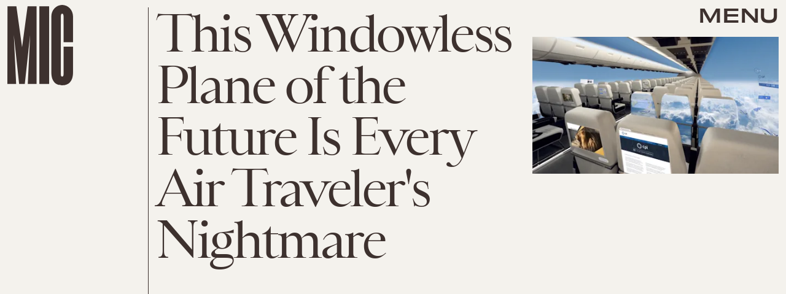

--- FILE ---
content_type: text/html; charset=utf-8
request_url: https://www.google.com/recaptcha/api2/aframe
body_size: 248
content:
<!DOCTYPE HTML><html><head><meta http-equiv="content-type" content="text/html; charset=UTF-8"></head><body><script nonce="JtOC90Q14m-LFu38ulmgYg">/** Anti-fraud and anti-abuse applications only. See google.com/recaptcha */ try{var clients={'sodar':'https://pagead2.googlesyndication.com/pagead/sodar?'};window.addEventListener("message",function(a){try{if(a.source===window.parent){var b=JSON.parse(a.data);var c=clients[b['id']];if(c){var d=document.createElement('img');d.src=c+b['params']+'&rc='+(localStorage.getItem("rc::a")?sessionStorage.getItem("rc::b"):"");window.document.body.appendChild(d);sessionStorage.setItem("rc::e",parseInt(sessionStorage.getItem("rc::e")||0)+1);localStorage.setItem("rc::h",'1768565750461');}}}catch(b){}});window.parent.postMessage("_grecaptcha_ready", "*");}catch(b){}</script></body></html>